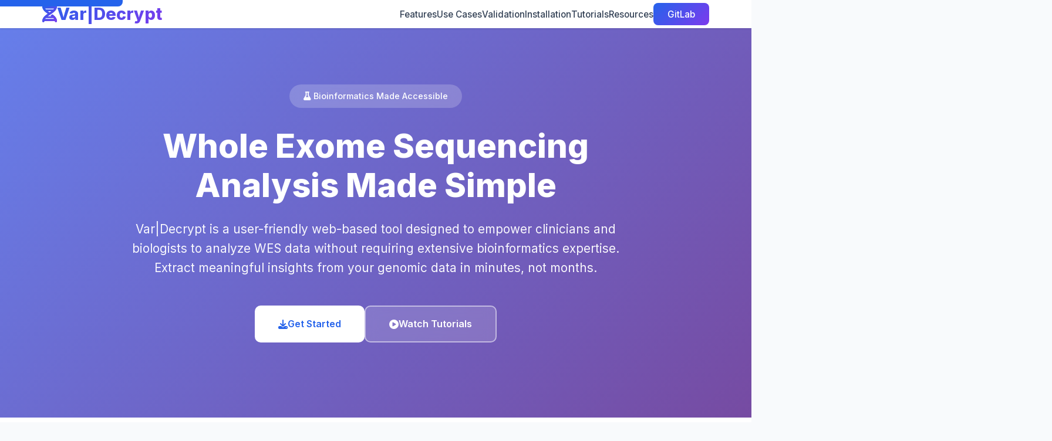

--- FILE ---
content_type: text/html; charset=UTF-8
request_url: https://vardecrypt.com/
body_size: 6756
content:
<!DOCTYPE html>
<html lang="en">
<head>
    <meta charset="UTF-8">
    <meta name="viewport" content="width=device-width, initial-scale=1.0">
    <meta http-equiv="X-UA-Compatible" content="IE=edge">

    <!-- Security Headers -->
    <meta http-equiv="Content-Security-Policy" content="default-src 'self'; script-src 'self' 'unsafe-inline' https://cdnjs.cloudflare.com https://www.youtube.com; style-src 'self' 'unsafe-inline' https://cdnjs.cloudflare.com https://fonts.googleapis.com; font-src 'self' https://cdnjs.cloudflare.com https://fonts.gstatic.com; img-src 'self' data: https:; connect-src 'self'; frame-src https://www.youtube.com https://www.youtube-nocookie.com; frame-ancestors 'none'; base-uri 'self'; form-action 'self';">
    <meta http-equiv="X-Content-Type-Options" content="nosniff">
    <meta http-equiv="X-Frame-Options" content="DENY">
    <meta http-equiv="X-XSS-Protection" content="1; mode=block">
    <meta name="referrer" content="strict-origin-when-cross-origin">

    <!-- SEO Meta Tags -->
    <title>Var|Decrypt - Whole Exome Sequencing Analysis Made Simple | WES Data Analysis Tool</title>
    <meta name="description" content="Var|Decrypt: A user-friendly web-based tool for whole-exome sequencing data analysis. Designed for clinicians and biologists without extensive bioinformatics expertise. Analyze WES data, filter variants, and discover genomic insights.">
    <meta name="keywords" content="whole exome sequencing, WES analysis, bioinformatics, variant analysis, genomics, cancer genomics, clinical diagnostics, variant filtering">
    <meta name="author" content="Var|Decrypt Team">
    <link rel="canonical" href="https://vardecrypt.com/">

    <!-- Open Graph / Social Media Meta Tags -->
    <meta property="og:type" content="website">
    <meta property="og:url" content="https://vardecrypt.com/">
    <meta property="og:title" content="Var|Decrypt - Whole Exome Sequencing Analysis Made Simple">
    <meta property="og:description" content="User-friendly web-based tool for WES data analysis. Extract meaningful insights from genomic data without extensive bioinformatics expertise.">
    <meta property="og:image" content="https://vardecrypt.com/assets/og-image.png">

    <!-- Twitter Card Meta Tags -->
    <meta name="twitter:card" content="summary_large_image">
    <meta name="twitter:url" content="https://vardecrypt.com/">
    <meta name="twitter:title" content="Var|Decrypt - WES Analysis Made Simple">
    <meta name="twitter:description" content="User-friendly web-based tool for whole-exome sequencing data analysis.">
    <meta name="twitter:image" content="https://vardecrypt.com/assets/twitter-image.png">

    <!-- Favicon -->
    <link rel="icon" type="image/svg+xml" href="/favicon.svg">
    <link rel="icon" type="image/png" href="/favicon.png">
    <link rel="apple-touch-icon" href="/apple-touch-icon.png">

    <!-- Preconnect for Performance -->
    <link rel="preconnect" href="https://cdnjs.cloudflare.com" crossorigin>
    <link rel="preconnect" href="https://fonts.googleapis.com" crossorigin>
    <link rel="preconnect" href="https://fonts.gstatic.com" crossorigin>

    <!-- Font Awesome with SRI -->
    <link rel="stylesheet" href="https://cdnjs.cloudflare.com/ajax/libs/font-awesome/6.4.0/css/all.min.css"
          integrity="sha512-iecdLmaskl7CVkqkXNQ/ZH/XLlvWZOJyj7Yy7tcenmpD1ypASozpmT/E0iPtmFIB46ZmdtAc9eNBvH0H/ZpiBw=="
          crossorigin="anonymous"
          referrerpolicy="no-referrer">

    <!-- Google Fonts with font-display swap -->
    <link rel="preload" href="https://fonts.googleapis.com/css2?family=Inter:wght@400;500;600;700;800&display=swap" as="style">
    <link rel="stylesheet" href="https://fonts.googleapis.com/css2?family=Inter:wght@400;500;600;700;800&display=swap">

    <!-- Styles -->
    <link rel="stylesheet" href="styles.css">

    <!-- Structured Data (JSON-LD) for SEO -->
    <script type="application/ld+json">
    {
      "@context": "https://schema.org",
      "@type": "SoftwareApplication",
      "name": "Var|Decrypt",
      "applicationCategory": "BioinformaticosSoftware",
      "operatingSystem": "Web Browser",
      "description": "A user-friendly web-based tool for whole-exome sequencing data analysis designed for clinicians and biologists.",
      "url": "https://vardecrypt.com",
      "author": {
        "@type": "Organization",
        "name": "Var|Decrypt Team"
      },
      "offers": {
        "@type": "Offer",
        "price": "0",
        "priceCurrency": "USD"
      },
      "featureList": [
        "Advanced Variant Filtering",
        "Clustering Analysis",
        "Enrichment Tools",
        "Variant Prioritization",
        "User-Friendly Interface",
        "Patient-Specific Insights"
      ],
      "potentialAction": {
        "@type": "UseAction",
        "target": {
          "@type": "EntryPoint",
          "urlTemplate": "https://vardecrypt.com/app/vardecrypt"
        }
      }
    }
    </script>
</head>
<body>
    <!-- Skip to main content for accessibility -->
    <a href="#main-content" class="skip-link">Skip to main content</a>

    <!-- Header -->
    <header role="banner">
        <nav class="container" role="navigation" aria-label="Main navigation">
            <div class="logo" aria-label="Var Decrypt Home">
                <i class="fas fa-dna" aria-hidden="true"></i>
                <span>Var|Decrypt</span>
            </div>

            <!-- Mobile Menu Toggle -->
            <button class="mobile-menu-toggle" aria-expanded="false" aria-controls="nav-menu" aria-label="Toggle navigation menu">
                <span class="hamburger"></span>
                <span class="hamburger"></span>
                <span class="hamburger"></span>
            </button>

            <ul class="nav-links" id="nav-menu">
                <li><a href="#features">Features</a></li>
                <li><a href="#use-cases">Use Cases</a></li>
                <li><a href="#validation">Validation</a></li>
                <li><a href="#installation">Installation</a></li>
                <li><a href="#tutorials">Tutorials</a></li>
                <li><a href="#resources">Resources</a></li>
                <li>
                    <a href="https://gitlab.com/mohammadsalma/vardecrypt"
                       class="nav-cta"
                       target="_blank"
                       rel="noopener noreferrer"
                       aria-label="View source code on GitLab (opens in new tab)">
                        GitLab
                    </a>
                </li>
            </ul>
        </nav>
    </header>

    <!-- Main Content -->
    <main id="main-content">
        <!-- Hero Section -->
        <section class="hero" aria-labelledby="hero-heading">
            <div class="container">
                <div class="hero-content fade-in-up">
                    <div class="hero-badge" role="text">
                        <i class="fas fa-flask" aria-hidden="true"></i>
                        <span>Bioinformatics Made Accessible</span>
                    </div>
                    <h1 id="hero-heading">Whole Exome Sequencing<br>Analysis Made Simple</h1>
                    <p class="hero-subtitle">
                        Var|Decrypt is a user-friendly web-based tool designed to empower clinicians and biologists
                        to analyze WES data without requiring extensive bioinformatics expertise. Extract meaningful
                        insights from your genomic data in minutes, not months.
                    </p>
                    <div class="hero-buttons">
                        <a href="#installation"
                           class="btn btn-primary"
                           aria-label="Get started with installation">
                            <i class="fas fa-download" aria-hidden="true"></i>
                            <span>Get Started</span>
                        </a>
                        <a href="#tutorials"
                           class="btn btn-secondary"
                           aria-label="Watch video tutorials">
                            <i class="fas fa-play-circle" aria-hidden="true"></i>
                            <span>Watch Tutorials</span>
                        </a>
                    </div>
                </div>
            </div>
        </section>

        <!-- Features Section -->
        <section id="features" class="features" aria-labelledby="features-heading">
            <div class="container">
                <div class="section-header">
                    <span class="section-badge">Capabilities</span>
                    <h2 id="features-heading" class="section-title">Powerful Features for WES Analysis</h2>
                    <p class="section-description">
                        Comprehensive tools to filter, cluster, and enrich your variant data with intuitive interfaces
                    </p>
                </div>
                <div class="features-grid">
                    <article class="feature-card">
                        <div class="feature-icon" aria-hidden="true">
                            <i class="fas fa-filter"></i>
                        </div>
                        <h3>Advanced Filtering</h3>
                        <p>
                            Filter variants by gene, position, quality scores, population frequency, and functional impact.
                            Customizable filters help you focus on the most relevant variants for your research.
                        </p>
                    </article>
                    <article class="feature-card">
                        <div class="feature-icon" aria-hidden="true">
                            <i class="fas fa-project-diagram"></i>
                        </div>
                        <h3>Clustering Analysis</h3>
                        <p>
                            Identify patterns and relationships in your variant data through sophisticated clustering algorithms.
                            Visualize complex genomic relationships with interactive plots.
                        </p>
                    </article>
                    <article class="feature-card">
                        <div class="feature-icon" aria-hidden="true">
                            <i class="fas fa-chart-line"></i>
                        </div>
                        <h3>Enrichment Tools</h3>
                        <p>
                            Perform pathway enrichment and gene ontology analysis to understand the biological significance
                            of your variants. Discover functional themes in your data.
                        </p>
                    </article>
                    <article class="feature-card">
                        <div class="feature-icon" aria-hidden="true">
                            <i class="fas fa-list-ol"></i>
                        </div>
                        <h3>Variant Prioritization</h3>
                        <p>
                            Intelligently rank variants based on pathogenicity predictions, clinical databases,
                            and functional annotations to identify the most promising candidates.
                        </p>
                    </article>
                    <article class="feature-card">
                        <div class="feature-icon" aria-hidden="true">
                            <i class="fas fa-users"></i>
                        </div>
                        <h3>User-Friendly Interface</h3>
                        <p>
                            No command-line required. Intuitive RShiny interface designed specifically for biologists
                            and clinicians without extensive bioinformatics training.
                        </p>
                    </article>
                    <article class="feature-card">
                        <div class="feature-icon" aria-hidden="true">
                            <i class="fas fa-database"></i>
                        </div>
                        <h3>Patient-Specific Insights</h3>
                        <p>
                            Extract personalized functional information from patient datasets. Compare across samples
                            and identify disease-specific patterns and potential therapeutic targets.
                        </p>
                    </article>
                </div>
            </div>
        </section>

        <!-- Use Cases Section -->
        <section id="use-cases" class="use-cases" aria-labelledby="use-cases-heading">
            <div class="container">
                <div class="section-header">
                    <span class="section-badge">Applications</span>
                    <h2 id="use-cases-heading" class="section-title">Validated Across Multiple Diseases</h2>
                    <p class="section-description">
                        Proven effectiveness in cancer genomics and beyond
                    </p>
                </div>
                <div class="use-cases-grid">
                    <article class="use-case-card">
                        <div class="use-case-icon" role="img" aria-label="Blood cells icon">🩸</div>
                        <h3>Acute Erythroid Leukemia</h3>
                        <p>
                            Successfully identified known oncogenes and novel putative drivers in 10 AEL patients,
                            demonstrating utility in rare and aggressive cancers.
                        </p>
                    </article>
                    <article class="use-case-card">
                        <div class="use-case-icon" role="img" aria-label="Bone icon">🦴</div>
                        <h3>Multiple Myeloma</h3>
                        <p>
                            Validated on ~90 WES samples, recapitulating known deregulated genes and pathways,
                            confirming robustness across different cancer types.
                        </p>
                    </article>
                    <article class="use-case-card">
                        <div class="use-case-icon" role="img" aria-label="DNA icon">🧬</div>
                        <h3>Cancer Genomics</h3>
                        <p>
                            Discover driver mutations, tumor suppressor genes, and therapeutic targets in various
                            cancer types through comprehensive variant analysis.
                        </p>
                    </article>
                    <article class="use-case-card">
                        <div class="use-case-icon" role="img" aria-label="Microscope icon">🔬</div>
                        <h3>Clinical Diagnostics</h3>
                        <p>
                            Accelerate diagnostic workflows by rapidly identifying causative variants in patients
                            with genetic disorders or unexplained phenotypes.
                        </p>
                    </article>
                </div>
            </div>
        </section>

        <!-- Validation Section -->
        <section id="validation" class="validation" aria-labelledby="validation-heading">
            <div class="container">
                <div class="validation-content">
                    <div class="validation-image" aria-hidden="true">
                        <i class="fas fa-check-circle"></i>
                        <div class="validation-stats">
                            <div class="stat-card">
                                <span class="stat-number">10+</span>
                                <span class="stat-label">AEL Patients</span>
                            </div>
                            <div class="stat-card">
                                <span class="stat-number">~90</span>
                                <span class="stat-label">MM Samples</span>
                            </div>
                        </div>
                    </div>
                    <div class="validation-text">
                        <span class="section-badge">Proven Results</span>
                        <h2 id="validation-heading">Rigorous Validation on Real Clinical Data</h2>
                        <p>
                            Var|Decrypt has been extensively validated on multiple independent datasets, demonstrating
                            its ability to accurately identify disease drivers and deregulated pathways.
                        </p>
                        <p>
                            Our validation studies successfully recovered known oncogenes in acute erythroid leukemia
                            patients and identified novel putative drivers, showcasing the tool's discovery potential.
                        </p>
                        <ul class="validation-list">
                            <li>Validated on 10 acute erythroid leukemia WES datasets</li>
                            <li>Confirmed with ~90 multiple myeloma samples</li>
                            <li>Successfully identified known disease oncogenes</li>
                            <li>Discovered novel putative driver mutations</li>
                            <li>Recapitulated established deregulated pathways</li>
                        </ul>
                    </div>
                </div>
            </div>
        </section>

        <!-- Installation Section -->
        <section id="installation" class="installation" aria-labelledby="installation-heading">
            <div class="container">
                <div class="section-header">
                    <span class="section-badge">Getting Started</span>
                    <h2 id="installation-heading" class="section-title">Installation via Docker</h2>
                    <p class="section-description">
                        Run Var|Decrypt locally on your machine using Docker - no complex setup required
                    </p>
                </div>

                <!-- Prerequisites -->
                <div class="installation-content">
                    <div class="installation-info">
                        <div class="info-card">
                            <div class="info-icon" aria-hidden="true">
                                <i class="fas fa-check-circle"></i>
                            </div>
                            <h3>Prerequisites</h3>
                            <ul class="prerequisite-list">
                                <li><i class="fas fa-chevron-right" aria-hidden="true"></i> Docker installed on your system (<a href="https://docs.docker.com/get-docker/" target="_blank" rel="noopener noreferrer">Get Docker</a>)</li>
                                <li><i class="fas fa-chevron-right" aria-hidden="true"></i> At least 4GB of available RAM</li>
                                <li><i class="fas fa-chevron-right" aria-hidden="true"></i> Internet connection for initial download</li>
                            </ul>
                        </div>
                    </div>

                    <!-- Pre-Vardecrypt Installation (First - Data Preparation) -->
                    <div class="docker-instructions">
                        <div class="docker-card">
                            <div class="docker-header">
                                <i class="fab fa-docker" aria-hidden="true"></i>
                                <h3>Pre-Var|Decrypt - Data Preparation</h3>
                            </div>
                            <p class="docker-description">
                                Streamlined interface for VCF file preparation and initial quality control. Start here to prepare your data before main analysis.
                            </p>

                            <!-- AMD64 Platform -->
                            <div class="platform-section">
                                <h4 class="platform-title">
                                    <i class="fas fa-microchip" aria-hidden="true"></i>
                                    For AMD64 / Intel processors
                                </h4>
                                <div class="code-block">
                                    <div class="code-header">
                                        <span>Pull the Docker image:</span>
                                        <button class="copy-btn" data-clipboard="docker pull mohammadsalma/pre_vardecrypt_amd64" aria-label="Copy command">
                                            <i class="fas fa-copy"></i>
                                        </button>
                                    </div>
                                    <pre><code>docker pull mohammadsalma/pre_vardecrypt_amd64</code></pre>
                                </div>
                                <div class="code-block">
                                    <div class="code-header">
                                        <span>Run the container:</span>
                                        <button class="copy-btn" data-clipboard="docker run --cpus=0.000 --mount type=bind,source=/path_to_YourData/,target=/root/WorkingDir -it -p 3837:3837 -t mohammadsalma/pre_vardecrypt_amd64" aria-label="Copy command">
                                            <i class="fas fa-copy"></i>
                                        </button>
                                    </div>
                                    <pre><code>docker run --cpus=0.000 --mount type=bind,source=/path_to_YourData/,target=/root/WorkingDir -it -p 3837:3837 -t mohammadsalma/pre_vardecrypt_amd64</code></pre>
                                </div>
                            </div>

                            <!-- ARM Platform -->
                            <div class="platform-section">
                                <h4 class="platform-title">
                                    <i class="fab fa-apple" aria-hidden="true"></i>
                                    For ARM processors (Mac M1/M2/M3 or later)
                                </h4>
                                <div class="code-block">
                                    <div class="code-header">
                                        <span>Pull the Docker image:</span>
                                        <button class="copy-btn" data-clipboard="docker pull mohammadsalma/pre_vardecrypt_arm" aria-label="Copy command">
                                            <i class="fas fa-copy"></i>
                                        </button>
                                    </div>
                                    <pre><code>docker pull mohammadsalma/pre_vardecrypt_arm</code></pre>
                                </div>
                                <div class="code-block">
                                    <div class="code-header">
                                        <span>Run the container:</span>
                                        <button class="copy-btn" data-clipboard="docker run --cpus=0.000 --mount type=bind,source=/path_to_YourData/,target=/root/WorkingDir -it -p 3837:3837 -t mohammadsalma/pre_vardecrypt_arm" aria-label="Copy command">
                                            <i class="fas fa-copy"></i>
                                        </button>
                                    </div>
                                    <pre><code>docker run --cpus=0.000 --mount type=bind,source=/path_to_YourData/,target=/root/WorkingDir -it -p 3837:3837 -t mohammadsalma/pre_vardecrypt_arm</code></pre>
                                </div>
                            </div>

                            <div class="docker-access">
                                <i class="fas fa-globe" aria-hidden="true"></i>
                                <span>Access at: <a href="http://0.0.0.0:3837" target="_blank" rel="noopener noreferrer"><strong>http://0.0.0.0:3837</strong></a></span>
                            </div>
                        </div>

                        <!-- Vardecrypt Installation (Second - Main Application) -->
                        <div class="docker-card">
                            <div class="docker-header">
                                <i class="fab fa-docker" aria-hidden="true"></i>
                                <h3>Var|Decrypt - Main Application</h3>
                            </div>
                            <p class="docker-description">
                                Full-featured variant analysis and prioritization interface for comprehensive WES data exploration.
                            </p>

                            <!-- AMD64 Platform -->
                            <div class="platform-section">
                                <h4 class="platform-title">
                                    <i class="fas fa-microchip" aria-hidden="true"></i>
                                    For AMD64 / Intel processors
                                </h4>
                                <div class="code-block">
                                    <div class="code-header">
                                        <span>Run the container:</span>
                                        <button class="copy-btn" data-clipboard="docker run --cpus=0.000 -it -p 3838:3838 -t mohammadsalma/vardecryptamd64" aria-label="Copy command">
                                            <i class="fas fa-copy"></i>
                                        </button>
                                    </div>
                                    <pre><code>docker run --cpus=0.000 -it -p 3838:3838 -t mohammadsalma/vardecryptamd64</code></pre>
                                </div>
                            </div>

                            <!-- ARM Platform -->
                            <div class="platform-section">
                                <h4 class="platform-title">
                                    <i class="fab fa-apple" aria-hidden="true"></i>
                                    For ARM processors (Mac M1/M2/M3 or later)
                                </h4>
                                <div class="code-block">
                                    <div class="code-header">
                                        <span>Run the container:</span>
                                        <button class="copy-btn" data-clipboard="docker run --cpus=0.000 -it -p 3838:3838 -t mohammadsalma/vardecryptarm" aria-label="Copy command">
                                            <i class="fas fa-copy"></i>
                                        </button>
                                    </div>
                                    <pre><code>docker run --cpus=0.000 -it -p 3838:3838 -t mohammadsalma/vardecryptarm</code></pre>
                                </div>
                            </div>

                            <div class="docker-access">
                                <i class="fas fa-globe" aria-hidden="true"></i>
                                <span>Access at: <a href="http://0.0.0.0:3838" target="_blank" rel="noopener noreferrer"><strong>http://0.0.0.0:3838</strong></a></span>
                            </div>
                        </div>
                    </div>

                    <!-- Additional Notes -->
                    <div class="installation-notes">
                        <div class="note-card">
                            <i class="fas fa-info-circle" aria-hidden="true"></i>
                            <div>
                                <h4>Running Both Applications</h4>
                                <p>You can run both containers simultaneously on different ports (3838 for Var|Decrypt, 3839 for Pre-Var|Decrypt). Use Pre-Var|Decrypt first to prepare your data, then analyze with Var|Decrypt.</p>
                            </div>
                        </div>
                        <div class="note-card">
                            <i class="fas fa-terminal" aria-hidden="true"></i>
                            <div>
                                <h4>Stopping Containers</h4>
                                <p>To stop a running container, use: <code>docker stop $(docker ps -q --filter ancestor=mohammadsalma/vardecrypt)</code></p>
                            </div>
                        </div>
                        <div class="note-card">
                            <i class="fab fa-gitlab" aria-hidden="true"></i>
                            <div>
                                <h4>More Information</h4>
                                <p>For advanced usage, troubleshooting, and source code, visit our <a href="https://gitlab.com/mohammadsalma/vardecrypt" target="_blank" rel="noopener noreferrer">GitLab repository</a>.</p>
                            </div>
                        </div>
                    </div>
                </div>
            </div>
        </section>

        <!-- Video Tutorials Section -->
        <section id="tutorials" class="tutorials" aria-labelledby="tutorials-heading">
            <div class="container">
                <div class="section-header">
                    <span class="section-badge">Learn</span>
                    <h2 id="tutorials-heading" class="section-title">Video Tutorials</h2>
                    <p class="section-description">
                        Watch step-by-step guides to get started with Var|Decrypt and Pre-Var|Decrypt
                    </p>
                </div>
                <div class="video-grid">
                    <article class="video-card">
                        <h3>Pre-Var|Decrypt Tutorial</h3>
                        <p>Learn how to prepare and preprocess your VCF files using the Pre-Var|Decrypt interface. Start here for data preparation.</p>
                        <div class="video-container">
                            <iframe
                                width="560"
                                height="315"
                                src="https://www.youtube.com/embed/eZpgE5MISlc?si=hMKMeYTmZ5PWcIeK"
                                title="Pre-Var|Decrypt Tutorial - YouTube video player"
                                frameborder="0"
                                allow="accelerometer; autoplay; clipboard-write; encrypted-media; gyroscope; picture-in-picture; web-share"
                                referrerpolicy="strict-origin-when-cross-origin"
                                allowfullscreen
                                loading="lazy">
                            </iframe>
                        </div>
                    </article>
                    <article class="video-card">
                        <h3>Var|Decrypt Tutorial</h3>
                        <p>Comprehensive guide to using the main Var|Decrypt application for variant analysis and prioritization.</p>
                        <div class="video-container">
                            <iframe
                                width="560"
                                height="315"
                                src="https://www.youtube.com/embed/aKVV1739zSk?si=lOrAudlWYyNiZS4p"
                                title="Var|Decrypt Tutorial - YouTube video player"
                                frameborder="0"
                                allow="accelerometer; autoplay; clipboard-write; encrypted-media; gyroscope; picture-in-picture; web-share"
                                referrerpolicy="strict-origin-when-cross-origin"
                                allowfullscreen
                                loading="lazy">
                            </iframe>
                        </div>
                    </article>
                </div>
            </div>
        </section>

        <!-- Citation Section -->
        <section id="citation" class="citation" aria-labelledby="citation-heading">
            <div class="container">
                <div class="section-header">
                    <span class="section-badge">Publication</span>
                    <h2 id="citation-heading" class="section-title">How to Cite</h2>
                    <p class="section-description">
                        If you use Var|Decrypt in your research, please cite our publication
                    </p>
                </div>
                <div class="citation-content">
                    <div class="citation-card">
                        <div class="citation-icon" aria-hidden="true">
                            <i class="fas fa-quote-left"></i>
                        </div>
                        <div class="citation-text">
                            <p class="citation-reference">
                                Salma, M., Alaterre, E., Moreaux, J. et al. Var∣Decrypt: a novel and user-friendly tool to explore and prioritize variants in whole-exome sequencing data. <em>Epigenetics & Chromatin</em> <strong>16</strong>, 23 (2023).
                            </p>
                            <div class="citation-links">
                                <a href="https://doi.org/10.1186/s13072-023-00497-4"
                                   class="citation-doi"
                                   target="_blank"
                                   rel="noopener noreferrer"
                                   aria-label="View publication DOI (opens in new tab)">
                                    <i class="fas fa-external-link-alt" aria-hidden="true"></i>
                                    https://doi.org/10.1186/s13072-023-00497-4
                                </a>
                            </div>
                        </div>
                        <button class="copy-citation-btn"
                                data-clipboard="Salma, M., Alaterre, E., Moreaux, J. et al. Var∣Decrypt: a novel and user-friendly tool to explore and prioritize variants in whole-exome sequencing data. Epigenetics & Chromatin 16, 23 (2023). https://doi.org/10.1186/s13072-023-00497-4"
                                aria-label="Copy citation to clipboard">
                            <i class="fas fa-copy"></i>
                            <span>Copy Citation</span>
                        </button>
                    </div>

                    <div class="citation-details">
                        <div class="detail-grid">
                            <div class="detail-item">
                                <i class="fas fa-calendar-check" aria-hidden="true"></i>
                                <div>
                                    <h4>Received</h4>
                                    <p>13 January 2023</p>
                                </div>
                            </div>
                            <div class="detail-item">
                                <i class="fas fa-check-circle" aria-hidden="true"></i>
                                <div>
                                    <h4>Accepted</h4>
                                    <p>23 May 2023</p>
                                </div>
                            </div>
                            <div class="detail-item">
                                <i class="fas fa-newspaper" aria-hidden="true"></i>
                                <div>
                                    <h4>Published</h4>
                                    <p>14 June 2023</p>
                                </div>
                            </div>
                            <div class="detail-item">
                                <i class="fas fa-bookmark" aria-hidden="true"></i>
                                <div>
                                    <h4>Version of Record</h4>
                                    <p>14 June 2023</p>
                                </div>
                            </div>
                        </div>
                    </div>

                    <div class="bibtex-section">
                        <h3>BibTeX Format</h3>
                        <div class="code-block">
                            <div class="code-header">
                                <span>BibTeX citation:</span>
                                <button class="copy-btn" data-clipboard="@article{Salma2023,
  author = {Salma, Mohammad and Alaterre, Elina and Moreaux, Jérôme and others},
  title = {Var∣Decrypt: a novel and user-friendly tool to explore and prioritize variants in whole-exome sequencing data},
  journal = {Epigenetics \& Chromatin},
  year = {2023},
  volume = {16},
  number = {23},
  doi = {10.1186/s13072-023-00497-4},
  url = {https://doi.org/10.1186/s13072-023-00497-4}
}" aria-label="Copy BibTeX citation">
                                    <i class="fas fa-copy"></i>
                                </button>
                            </div>
                            <pre><code>@article{Salma2023,
  author = {Salma, Mohammad and Alaterre, Elina and Moreaux, Jérôme and others},
  title = {Var∣Decrypt: a novel and user-friendly tool to explore and prioritize variants in whole-exome sequencing data},
  journal = {Epigenetics \& Chromatin},
  year = {2023},
  volume = {16},
  number = {23},
  doi = {10.1186/s13072-023-00497-4},
  url = {https://doi.org/10.1186/s13072-023-00497-4}
}</code></pre>
                        </div>
                    </div>
                </div>
            </div>
        </section>

        <!-- CTA Section -->
        <section class="cta-section" aria-labelledby="cta-heading">
            <div class="container">
                <div class="cta-content">
                    <h2 id="cta-heading">Ready to Unlock Your WES Data?</h2>
                    <p>
                        Join researchers and clinicians worldwide using Var|Decrypt to accelerate
                        their genomic discoveries. Get started with Docker in minutes.
                    </p>
                    <div class="cta-buttons">
                        <a href="#installation"
                           class="btn btn-primary"
                           aria-label="Go to installation instructions">
                            <i class="fas fa-download" aria-hidden="true"></i>
                            <span>Install Now</span>
                        </a>
                        <a href="https://gitlab.com/mohammadsalma/vardecrypt"
                           class="btn btn-secondary"
                           target="_blank"
                           rel="noopener noreferrer"
                           aria-label="View documentation on GitLab (opens in new tab)">
                            <i class="fab fa-gitlab" aria-hidden="true"></i>
                            <span>View on GitLab</span>
                        </a>
                    </div>
                </div>
            </div>
        </section>

        <!-- Resources Section -->
        <section id="resources" class="resources" aria-labelledby="resources-heading">
            <div class="container">
                <div class="section-header">
                    <span class="section-badge">Resources</span>
                    <h2 id="resources-heading" class="section-title">Get Started with Var|Decrypt</h2>
                    <p class="section-description">
                        Everything you need to begin analyzing your WES data
                    </p>
                </div>
                <div class="resources-grid">
                    <article class="resource-card">
                        <i class="fas fa-book-open" aria-hidden="true"></i>
                        <h3>User Tutorial</h3>
                        <p>
                            Comprehensive step-by-step guide covering all features and functionalities.
                            Perfect for first-time users and advanced workflows.
                        </p>
                        <a href="https://gitlab.com/mohammadsalma/vardecrypt"
                           class="resource-link"
                           target="_blank"
                           rel="noopener noreferrer"
                           aria-label="Read tutorial on GitLab (opens in new tab)">
                            Read Tutorial <i class="fas fa-arrow-right" aria-hidden="true"></i>
                        </a>
                    </article>
                    <article class="resource-card">
                        <i class="fab fa-gitlab" aria-hidden="true"></i>
                        <h3>Source Code</h3>
                        <p>
                            Full source code available on GitLab. Customize, extend, or deploy
                            Var|Decrypt on your own infrastructure.
                        </p>
                        <a href="https://gitlab.com/mohammadsalma/vardecrypt"
                           class="resource-link"
                           target="_blank"
                           rel="noopener noreferrer"
                           aria-label="View repository on GitLab (opens in new tab)">
                            View Repository <i class="fas fa-arrow-right" aria-hidden="true"></i>
                        </a>
                    </article>
                    <article class="resource-card">
                        <i class="fas fa-graduation-cap" aria-hidden="true"></i>
                        <h3>Research Publication</h3>
                        <p>
                            Read our peer-reviewed publication detailing the development, validation,
                            and applications of Var|Decrypt.
                        </p>
                        <a href="#citation"
                           class="resource-link"
                           aria-label="Go to citation section">
                            View Citation <i class="fas fa-arrow-right" aria-hidden="true"></i>
                        </a>
                    </article>
                </div>
            </div>
        </section>
    </main>

    <!-- Footer -->
    <footer role="contentinfo">
        <div class="container">
            <div class="footer-content">
                <div class="footer-about">
                    <h3>Var|Decrypt</h3>
                    <p>
                        A comprehensive web-based tool for whole-exome sequencing analysis,
                        designed to make genomic discoveries accessible to clinicians and
                        biologists worldwide.
                    </p>
                </div>
                <div class="footer-links">
                    <h4>Quick Links</h4>
                    <nav aria-label="Footer navigation">
                        <ul>
                            <li><a href="#features">Features</a></li>
                            <li><a href="#use-cases">Use Cases</a></li>
                            <li><a href="#validation">Validation</a></li>
                            <li><a href="#installation">Installation</a></li>
                            <li><a href="#tutorials">Tutorials</a></li>
                        </ul>
                    </nav>
                </div>
                <div class="footer-links">
                    <h4>Resources</h4>
                    <nav aria-label="Resources navigation">
                        <ul>
                            <li><a href="#installation">Docker Installation</a></li>
                            <li><a href="https://gitlab.com/mohammadsalma/vardecrypt" target="_blank" rel="noopener noreferrer">Documentation</a></li>
                            <li><a href="https://gitlab.com/mohammadsalma/vardecrypt" target="_blank" rel="noopener noreferrer">GitLab</a></li>
                            <li><a href="https://gitlab.com/mohammadsalma/vardecrypt/-/issues" target="_blank" rel="noopener noreferrer">Report Issues</a></li>
                        </ul>
                    </nav>
                </div>
            </div>
            <div class="footer-bottom">
                <p>&copy; 2026 Var|Decrypt. All rights reserved. Built for the bioinformatics community</p>
            </div>
        </div>
    </footer>

    <!-- Load JavaScript -->
    <script src="main.js" defer></script>

    <!-- Noscript fallback -->
    <noscript>
        <style>
            .feature-card, .use-case-card, .resource-card, .workflow-step {
                opacity: 1 !important;
                transform: none !important;
            }
        </style>
    </noscript>
</body>
</html>


--- FILE ---
content_type: text/css; charset=UTF-8
request_url: https://vardecrypt.com/styles.css
body_size: 3728
content:
/*
 * Var|Decrypt - Styles
 * Modern, accessible, and production-ready CSS
 */

/* ========================================
   CSS Custom Properties (Design Tokens)
   ======================================== */
:root {
    --primary-color: #2563eb;
    --secondary-color: #7c3aed;
    --accent-color: #10b981;
    --dark-color: #1e293b;
    --light-color: #f8fafc;
    --text-color: #334155;
    --border-color: #e2e8f0;
    --gradient-1: linear-gradient(135deg, #667eea 0%, #764ba2 100%);
    --gradient-2: linear-gradient(135deg, #2563eb 0%, #7c3aed 100%);

    /* Spacing */
    --spacing-xs: 0.5rem;
    --spacing-sm: 1rem;
    --spacing-md: 1.5rem;
    --spacing-lg: 2rem;
    --spacing-xl: 3rem;

    /* Typography */
    --font-family: 'Inter', -apple-system, BlinkMacSystemFont, 'Segoe UI', Roboto, Oxygen, Ubuntu, sans-serif;
    --font-size-sm: 0.875rem;
    --font-size-base: 1rem;
    --font-size-lg: 1.125rem;
    --font-size-xl: 1.25rem;
    --font-size-2xl: 1.5rem;
    --font-size-3xl: 2rem;

    /* Transitions */
    --transition-fast: 150ms ease;
    --transition-base: 300ms ease;
    --transition-slow: 500ms ease;
}

/* ========================================
   Reset & Base Styles
   ======================================== */
* {
    margin: 0;
    padding: 0;
    box-sizing: border-box;
}

html {
    scroll-behavior: smooth;
}

body {
    font-family: var(--font-family);
    line-height: 1.7;
    color: var(--text-color);
    background-color: var(--light-color);
    -webkit-font-smoothing: antialiased;
    -moz-osx-font-smoothing: grayscale;
}

/* ========================================
   Accessibility
   ======================================== */
.skip-link {
    position: absolute;
    top: -40px;
    left: 0;
    background: var(--primary-color);
    color: white;
    padding: 0.75rem 1.5rem;
    text-decoration: none;
    font-weight: 600;
    z-index: 10000;
    border-radius: 0 0 8px 0;
}

.skip-link:focus {
    top: 0;
    outline: 3px solid var(--accent-color);
    outline-offset: 2px;
}

/* Focus visible styles for keyboard navigation */
:focus-visible {
    outline: 3px solid var(--primary-color);
    outline-offset: 2px;
}

/* Remove outline for mouse users */
:focus:not(:focus-visible) {
    outline: none;
}

/* Reduced motion for accessibility */
@media (prefers-reduced-motion: reduce) {
    *,
    *::before,
    *::after {
        animation-duration: 0.01ms !important;
        animation-iteration-count: 1 !important;
        transition-duration: 0.01ms !important;
        scroll-behavior: auto !important;
    }
}

/* ========================================
   Layout
   ======================================== */
.container {
    max-width: 1200px;
    margin: 0 auto;
    padding: 0 1.5rem;
}

@media (min-width: 768px) {
    .container {
        padding: 0 2rem;
    }
}

/* ========================================
   Header & Navigation
   ======================================== */
header {
    background: white;
    box-shadow: 0 1px 3px rgba(0, 0, 0, 0.1);
    position: sticky;
    top: 0;
    z-index: 1000;
    backdrop-filter: blur(10px);
}

nav {
    display: flex;
    justify-content: space-between;
    align-items: center;
    padding: 1.2rem 0;
    position: relative;
}

.logo {
    font-size: 1.8rem;
    font-weight: 800;
    background: var(--gradient-2);
    -webkit-background-clip: text;
    -webkit-text-fill-color: transparent;
    background-clip: text;
    display: flex;
    align-items: center;
    gap: 0.5rem;
    cursor: pointer;
    text-decoration: none;
}

.logo i {
    background: var(--gradient-2);
    -webkit-background-clip: text;
    -webkit-text-fill-color: transparent;
}

/* Mobile Menu Toggle */
.mobile-menu-toggle {
    display: none;
    flex-direction: column;
    justify-content: space-around;
    width: 2rem;
    height: 2rem;
    background: transparent;
    border: none;
    cursor: pointer;
    padding: 0;
    z-index: 10;
}

.mobile-menu-toggle:focus {
    outline: 2px solid var(--primary-color);
    outline-offset: 4px;
}

.hamburger {
    width: 2rem;
    height: 0.25rem;
    background: var(--dark-color);
    border-radius: 10px;
    transition: all var(--transition-base);
    position: relative;
    transform-origin: 1px;
}

.mobile-menu-toggle[aria-expanded="true"] .hamburger:nth-child(1) {
    transform: rotate(45deg);
}

.mobile-menu-toggle[aria-expanded="true"] .hamburger:nth-child(2) {
    opacity: 0;
    transform: translateX(20px);
}

.mobile-menu-toggle[aria-expanded="true"] .hamburger:nth-child(3) {
    transform: rotate(-45deg);
}

/* Navigation Links */
.nav-links {
    display: flex;
    list-style: none;
    gap: 2.5rem;
    align-items: center;
}

.nav-links a {
    color: var(--text-color);
    text-decoration: none;
    font-weight: 500;
    transition: color var(--transition-base);
    font-size: 0.95rem;
    position: relative;
}

.nav-links a:hover {
    color: var(--primary-color);
}

.nav-links a::after {
    content: '';
    position: absolute;
    width: 0;
    height: 2px;
    bottom: -4px;
    left: 0;
    background: var(--primary-color);
    transition: width var(--transition-base);
}

.nav-links a:hover::after {
    width: 100%;
}

.nav-cta {
    background: var(--gradient-2);
    color: white !important;
    padding: 0.6rem 1.5rem;
    border-radius: 8px;
    transition: transform var(--transition-base), box-shadow var(--transition-base);
}

.nav-cta::after {
    display: none;
}

.nav-cta:hover {
    transform: translateY(-2px);
    box-shadow: 0 10px 20px rgba(37, 99, 235, 0.3);
}

/* Mobile Navigation */
@media (max-width: 768px) {
    .mobile-menu-toggle {
        display: flex;
    }

    .nav-links {
        position: fixed;
        right: -100%;
        top: 73px;
        flex-direction: column;
        background-color: white;
        width: 100%;
        text-align: center;
        transition: right var(--transition-base);
        box-shadow: 0 10px 27px rgba(0, 0, 0, 0.05);
        padding: 2rem 0;
        gap: 0;
        max-height: calc(100vh - 73px);
        overflow-y: auto;
    }

    .nav-links.active {
        right: 0;
    }

    .nav-links li {
        padding: 1rem 0;
        width: 100%;
    }

    .nav-links a {
        display: block;
        padding: 0.75rem 1.5rem;
        font-size: 1.1rem;
    }

    .nav-cta {
        display: inline-block;
        margin-top: 1rem;
    }
}

/* ========================================
   Hero Section
   ======================================== */
.hero {
    background: var(--gradient-1);
    color: white;
    padding: 6rem 0 8rem;
    position: relative;
    overflow: hidden;
}

.hero::before {
    content: '';
    position: absolute;
    top: 0;
    left: 0;
    right: 0;
    bottom: 0;
    background: url('data:image/svg+xml,<svg width="100" height="100" xmlns="http://www.w3.org/2000/svg"><defs><pattern id="grid" width="100" height="100" patternUnits="userSpaceOnUse"><path d="M 100 0 L 0 0 0 100" fill="none" stroke="rgba(255,255,255,0.05)" stroke-width="1"/></pattern></defs><rect width="100%" height="100%" fill="url(%23grid)"/></svg>');
    opacity: 0.3;
}

.hero-content {
    position: relative;
    z-index: 1;
    text-align: center;
    max-width: 900px;
    margin: 0 auto;
}

.hero-badge {
    display: inline-block;
    background: rgba(255, 255, 255, 0.2);
    backdrop-filter: blur(10px);
    padding: 0.5rem 1.5rem;
    border-radius: 50px;
    margin-bottom: 2rem;
    font-weight: 500;
    font-size: 0.9rem;
}

.hero h1 {
    font-size: clamp(2rem, 5vw, 3.5rem);
    font-weight: 800;
    margin-bottom: 1.5rem;
    line-height: 1.2;
}

.hero-subtitle {
    font-size: clamp(1rem, 2vw, 1.3rem);
    margin-bottom: 3rem;
    opacity: 0.95;
    line-height: 1.6;
}

.hero-buttons {
    display: flex;
    gap: 1.5rem;
    justify-content: center;
    flex-wrap: wrap;
}

/* ========================================
   Buttons
   ======================================== */
.btn {
    padding: 1rem 2.5rem;
    border: none;
    border-radius: 10px;
    font-weight: 600;
    font-size: 1rem;
    text-decoration: none;
    display: inline-flex;
    align-items: center;
    gap: 0.7rem;
    transition: all var(--transition-base);
    cursor: pointer;
    font-family: inherit;
}

.btn-primary {
    background: white;
    color: var(--primary-color);
}

.btn-primary:hover,
.btn-primary:focus {
    transform: translateY(-3px);
    box-shadow: 0 15px 30px rgba(0, 0, 0, 0.2);
}

.btn-secondary {
    background: rgba(255, 255, 255, 0.15);
    color: white;
    border: 2px solid rgba(255, 255, 255, 0.5);
    backdrop-filter: blur(10px);
}

.btn-secondary:hover,
.btn-secondary:focus {
    background: rgba(255, 255, 255, 0.25);
    border-color: white;
}

/* ========================================
   Section Styles
   ======================================== */
.section-header {
    text-align: center;
    max-width: 700px;
    margin: 0 auto 4rem;
}

.section-badge {
    display: inline-block;
    background: rgba(37, 99, 235, 0.1);
    color: var(--primary-color);
    padding: 0.4rem 1.2rem;
    border-radius: 50px;
    font-weight: 600;
    font-size: 0.85rem;
    margin-bottom: 1rem;
    text-transform: uppercase;
    letter-spacing: 0.5px;
}

.section-title {
    font-size: clamp(1.8rem, 4vw, 2.8rem);
    font-weight: 800;
    margin-bottom: 1rem;
    color: var(--dark-color);
}

.section-description {
    font-size: 1.15rem;
    color: var(--text-color);
    opacity: 0.8;
}

/* ========================================
   Features Section
   ======================================== */
.features {
    padding: 6rem 0;
    background: white;
}

.features-grid {
    display: grid;
    grid-template-columns: repeat(auto-fit, minmax(300px, 1fr));
    gap: 2.5rem;
}

.feature-card {
    padding: 2.5rem;
    border-radius: 16px;
    background: var(--light-color);
    border: 1px solid var(--border-color);
    transition: all var(--transition-base);
    position: relative;
    overflow: hidden;
}

.feature-card::before {
    content: '';
    position: absolute;
    top: 0;
    left: 0;
    right: 0;
    height: 4px;
    background: var(--gradient-2);
    transform: scaleX(0);
    transition: transform var(--transition-base);
}

.feature-card:hover,
.feature-card:focus-within {
    transform: translateY(-8px);
    box-shadow: 0 20px 40px rgba(0, 0, 0, 0.1);
}

.feature-card:hover::before,
.feature-card:focus-within::before {
    transform: scaleX(1);
}

.feature-icon {
    width: 60px;
    height: 60px;
    border-radius: 12px;
    background: var(--gradient-2);
    display: flex;
    align-items: center;
    justify-content: center;
    margin-bottom: 1.5rem;
    font-size: 1.8rem;
    color: white;
}

.feature-card h3 {
    font-size: 1.4rem;
    font-weight: 700;
    margin-bottom: 1rem;
    color: var(--dark-color);
}

.feature-card p {
    color: var(--text-color);
    line-height: 1.8;
}

/* ========================================
   Use Cases Section
   ======================================== */
.use-cases {
    padding: 6rem 0;
    background: var(--light-color);
}

.use-cases-grid {
    display: grid;
    grid-template-columns: repeat(auto-fit, minmax(280px, 1fr));
    gap: 2rem;
}

.use-case-card {
    background: white;
    padding: 2rem;
    border-radius: 12px;
    border: 1px solid var(--border-color);
    transition: all var(--transition-base);
}

.use-case-card:hover,
.use-case-card:focus-within {
    box-shadow: 0 10px 30px rgba(0, 0, 0, 0.08);
    transform: translateY(-5px);
}

.use-case-icon {
    font-size: 2.5rem;
    margin-bottom: 1rem;
}

.use-case-card h3 {
    font-size: 1.3rem;
    font-weight: 700;
    margin-bottom: 0.8rem;
    color: var(--dark-color);
}

/* ========================================
   Validation Section
   ======================================== */
.validation {
    padding: 6rem 0;
    background: white;
}

.validation-content {
    display: grid;
    grid-template-columns: 1fr 1fr;
    gap: 4rem;
    align-items: center;
}

@media (max-width: 768px) {
    .validation-content {
        grid-template-columns: 1fr;
    }
}

.validation-image {
    background: var(--gradient-1);
    border-radius: 16px;
    padding: 3rem;
    text-align: center;
    color: white;
}

.validation-image i {
    font-size: 8rem;
    opacity: 0.9;
}

.validation-stats {
    display: grid;
    grid-template-columns: 1fr 1fr;
    gap: 1.5rem;
    margin-top: 2rem;
}

.stat-card {
    background: rgba(255, 255, 255, 0.15);
    backdrop-filter: blur(10px);
    padding: 1.5rem;
    border-radius: 12px;
    text-align: center;
}

.stat-number {
    font-size: 2.5rem;
    font-weight: 800;
    display: block;
    margin-bottom: 0.5rem;
}

.stat-label {
    font-size: 0.9rem;
    opacity: 0.9;
}

.validation-text h2 {
    font-size: 2rem;
    font-weight: 700;
    margin-bottom: 1.5rem;
    color: var(--dark-color);
}

.validation-text p {
    margin-bottom: 1.5rem;
    line-height: 1.8;
}

.validation-list {
    list-style: none;
    margin-top: 2rem;
}

.validation-list li {
    padding: 1rem 0;
    padding-left: 2rem;
    position: relative;
    border-bottom: 1px solid var(--border-color);
}

.validation-list li:last-child {
    border-bottom: none;
}

.validation-list li::before {
    content: '✓';
    position: absolute;
    left: 0;
    color: var(--accent-color);
    font-weight: bold;
    font-size: 1.2rem;
}

/* ========================================
   Installation Section
   ======================================== */
.installation {
    padding: 6rem 0;
    background: white;
}

.installation-content {
    margin-top: 3rem;
}

.installation-info {
    margin-bottom: 3rem;
}

.info-card {
    background: var(--light-color);
    padding: 2.5rem;
    border-radius: 16px;
    border: 1px solid var(--border-color);
}

.info-icon {
    width: 60px;
    height: 60px;
    border-radius: 12px;
    background: var(--gradient-2);
    display: flex;
    align-items: center;
    justify-content: center;
    font-size: 1.8rem;
    color: white;
    margin-bottom: 1.5rem;
}

.info-card h3 {
    font-size: 1.5rem;
    font-weight: 700;
    margin-bottom: 1.5rem;
    color: var(--dark-color);
}

.prerequisite-list {
    list-style: none;
}

.prerequisite-list li {
    padding: 0.75rem 0;
    display: flex;
    align-items: center;
    gap: 1rem;
    font-size: 1.05rem;
}

.prerequisite-list i {
    color: var(--primary-color);
    font-size: 0.9rem;
}

.prerequisite-list a {
    color: var(--primary-color);
    text-decoration: none;
    font-weight: 600;
}

.prerequisite-list a:hover {
    text-decoration: underline;
}

.docker-instructions {
    display: grid;
    gap: 2rem;
    margin-bottom: 3rem;
}

.docker-card {
    background: var(--light-color);
    padding: 2.5rem;
    border-radius: 16px;
    border: 1px solid var(--border-color);
    transition: all var(--transition-base);
}

.docker-card:hover {
    box-shadow: 0 10px 30px rgba(0, 0, 0, 0.1);
}

.docker-header {
    display: flex;
    align-items: center;
    gap: 1rem;
    margin-bottom: 1rem;
}

.docker-header i {
    font-size: 2.5rem;
    color: #2496ed;
}

.docker-header h3 {
    font-size: 1.5rem;
    font-weight: 700;
    color: var(--dark-color);
}

.docker-description {
    color: var(--text-color);
    margin-bottom: 1.5rem;
    line-height: 1.7;
}

.platform-section {
    margin-bottom: 2rem;
    padding-bottom: 2rem;
    border-bottom: 1px solid var(--border-color);
}

.platform-section:last-of-type {
    border-bottom: none;
    margin-bottom: 1rem;
}

.platform-title {
    display: flex;
    align-items: center;
    gap: 0.75rem;
    font-size: 1.15rem;
    font-weight: 700;
    color: var(--dark-color);
    margin-bottom: 1rem;
    padding: 0.75rem 1rem;
    background: rgba(37, 99, 235, 0.05);
    border-left: 4px solid var(--primary-color);
    border-radius: 4px;
}

.platform-title i {
    color: var(--primary-color);
    font-size: 1.2rem;
}

.code-block {
    background: var(--dark-color);
    border-radius: 8px;
    overflow: hidden;
    margin-bottom: 1rem;
}

.code-header {
    display: flex;
    justify-content: space-between;
    align-items: center;
    padding: 0.75rem 1rem;
    background: rgba(255, 255, 255, 0.05);
    border-bottom: 1px solid rgba(255, 255, 255, 0.1);
}

.code-header span {
    color: rgba(255, 255, 255, 0.8);
    font-size: 0.9rem;
    font-weight: 500;
}

.copy-btn {
    background: transparent;
    border: 1px solid rgba(255, 255, 255, 0.2);
    color: white;
    padding: 0.25rem 0.75rem;
    border-radius: 4px;
    cursor: pointer;
    transition: all var(--transition-fast);
    font-size: 0.9rem;
}

.copy-btn:hover {
    background: rgba(255, 255, 255, 0.1);
    border-color: rgba(255, 255, 255, 0.4);
}

.code-block pre {
    margin: 0;
    padding: 1rem;
    overflow-x: auto;
}

.code-block code {
    color: #e6edf3;
    font-family: 'Courier New', Courier, monospace;
    font-size: 0.95rem;
}

.docker-access {
    display: flex;
    align-items: center;
    gap: 0.75rem;
    padding: 1rem;
    background: rgba(37, 99, 235, 0.1);
    border-radius: 8px;
    margin-top: 1.5rem;
}

.docker-access i {
    color: var(--primary-color);
    font-size: 1.2rem;
}

.docker-access span {
    color: var(--text-color);
}

.docker-access a {
    color: var(--primary-color);
    text-decoration: none;
    font-weight: 600;
}

.docker-access a:hover {
    text-decoration: underline;
}

.installation-notes {
    display: grid;
    gap: 1.5rem;
}

.note-card {
    display: flex;
    gap: 1.5rem;
    padding: 1.5rem;
    background: rgba(37, 99, 235, 0.05);
    border-left: 4px solid var(--primary-color);
    border-radius: 8px;
}

.note-card i {
    font-size: 1.5rem;
    color: var(--primary-color);
    flex-shrink: 0;
    margin-top: 0.25rem;
}

.note-card h4 {
    font-size: 1.1rem;
    font-weight: 700;
    margin-bottom: 0.5rem;
    color: var(--dark-color);
}

.note-card p {
    color: var(--text-color);
    line-height: 1.7;
}

.note-card code {
    background: var(--dark-color);
    color: #e6edf3;
    padding: 0.2rem 0.5rem;
    border-radius: 4px;
    font-family: 'Courier New', Courier, monospace;
    font-size: 0.9rem;
}

.note-card a {
    color: var(--primary-color);
    text-decoration: none;
    font-weight: 600;
}

.note-card a:hover {
    text-decoration: underline;
}

/* ========================================
   Video Tutorials Section
   ======================================== */
.tutorials {
    padding: 6rem 0;
    background: var(--dark-color);
    color: white;
}

.tutorials .section-badge {
    background: rgba(255, 255, 255, 0.1);
    color: white;
}

.tutorials .section-title {
    color: white;
}

.tutorials .section-description {
    color: rgba(255, 255, 255, 0.8);
}

.video-grid {
    display: grid;
    grid-template-columns: repeat(auto-fit, minmax(450px, 1fr));
    gap: 3rem;
    margin-top: 3rem;
}

@media (max-width: 768px) {
    .video-grid {
        grid-template-columns: 1fr;
    }
}

.video-card {
    background: rgba(255, 255, 255, 0.05);
    padding: 2rem;
    border-radius: 16px;
    border: 1px solid rgba(255, 255, 255, 0.1);
    transition: all var(--transition-base);
}

.video-card:hover {
    background: rgba(255, 255, 255, 0.08);
    transform: translateY(-5px);
}

.video-card h3 {
    font-size: 1.5rem;
    font-weight: 700;
    margin-bottom: 1rem;
    color: white;
}

.video-card p {
    color: rgba(255, 255, 255, 0.8);
    margin-bottom: 1.5rem;
    line-height: 1.7;
}

.video-container {
    position: relative;
    padding-bottom: 56.25%; /* 16:9 aspect ratio */
    height: 0;
    overflow: hidden;
    border-radius: 12px;
    background: #000;
}

.video-container iframe {
    position: absolute;
    top: 0;
    left: 0;
    width: 100%;
    height: 100%;
    border: none;
}

/* ========================================
   Citation Section
   ======================================== */
.citation {
    padding: 6rem 0;
    background: var(--light-color);
}

.citation-content {
    margin-top: 3rem;
}

.citation-card {
    background: white;
    padding: 3rem;
    border-radius: 16px;
    border: 1px solid var(--border-color);
    box-shadow: 0 4px 6px rgba(0, 0, 0, 0.05);
    margin-bottom: 2rem;
    position: relative;
}

.citation-icon {
    width: 60px;
    height: 60px;
    border-radius: 12px;
    background: var(--gradient-2);
    display: flex;
    align-items: center;
    justify-content: center;
    font-size: 1.8rem;
    color: white;
    margin-bottom: 1.5rem;
}

.citation-text {
    margin-bottom: 2rem;
}

.citation-reference {
    font-size: 1.15rem;
    line-height: 1.8;
    color: var(--text-color);
    margin-bottom: 1.5rem;
}

.citation-reference em {
    font-style: italic;
}

.citation-reference strong {
    font-weight: 700;
}

.citation-links {
    margin-top: 1rem;
}

.citation-doi {
    display: inline-flex;
    align-items: center;
    gap: 0.5rem;
    color: var(--primary-color);
    text-decoration: none;
    font-weight: 600;
    font-size: 1rem;
    transition: all var(--transition-base);
}

.citation-doi:hover {
    gap: 0.75rem;
    text-decoration: underline;
}

.copy-citation-btn {
    background: var(--gradient-2);
    color: white;
    border: none;
    padding: 1rem 2rem;
    border-radius: 10px;
    font-weight: 600;
    font-size: 1rem;
    cursor: pointer;
    display: inline-flex;
    align-items: center;
    gap: 0.75rem;
    transition: all var(--transition-base);
    font-family: inherit;
}

.copy-citation-btn:hover {
    transform: translateY(-2px);
    box-shadow: 0 10px 20px rgba(37, 99, 235, 0.3);
}

.citation-details {
    background: white;
    padding: 2.5rem;
    border-radius: 16px;
    border: 1px solid var(--border-color);
    margin-bottom: 2rem;
}

.detail-grid {
    display: grid;
    grid-template-columns: repeat(auto-fit, minmax(200px, 1fr));
    gap: 2rem;
}

.detail-item {
    display: flex;
    align-items: flex-start;
    gap: 1rem;
}

.detail-item i {
    color: var(--primary-color);
    font-size: 1.5rem;
    margin-top: 0.25rem;
    flex-shrink: 0;
}

.detail-item h4 {
    font-size: 0.9rem;
    font-weight: 700;
    color: var(--text-color);
    margin-bottom: 0.25rem;
    text-transform: uppercase;
    letter-spacing: 0.5px;
}

.detail-item p {
    font-size: 1.05rem;
    color: var(--dark-color);
    font-weight: 500;
}

.bibtex-section {
    background: white;
    padding: 2.5rem;
    border-radius: 16px;
    border: 1px solid var(--border-color);
}

.bibtex-section h3 {
    font-size: 1.4rem;
    font-weight: 700;
    margin-bottom: 1.5rem;
    color: var(--dark-color);
}

/* ========================================
   CTA Section
   ======================================== */
.cta-section {
    padding: 6rem 0;
    background: var(--gradient-1);
    color: white;
    text-align: center;
}

.cta-content {
    max-width: 800px;
    margin: 0 auto;
}

.cta-section h2 {
    font-size: clamp(2rem, 4vw, 3rem);
    font-weight: 800;
    margin-bottom: 1.5rem;
}

.cta-section p {
    font-size: 1.2rem;
    margin-bottom: 3rem;
    opacity: 0.95;
}

.cta-buttons {
    display: flex;
    gap: 1.5rem;
    justify-content: center;
    flex-wrap: wrap;
}

/* ========================================
   Resources Section
   ======================================== */
.resources {
    padding: 6rem 0;
    background: white;
}

.resources-grid {
    display: grid;
    grid-template-columns: repeat(auto-fit, minmax(300px, 1fr));
    gap: 2rem;
    margin-top: 3rem;
}

.resource-card {
    padding: 2.5rem;
    background: var(--light-color);
    border-radius: 12px;
    border: 1px solid var(--border-color);
    transition: all var(--transition-base);
}

.resource-card:hover,
.resource-card:focus-within {
    box-shadow: 0 10px 30px rgba(0, 0, 0, 0.1);
    transform: translateY(-5px);
}

.resource-card i {
    font-size: 2.5rem;
    color: var(--primary-color);
    margin-bottom: 1.5rem;
}

.resource-card h3 {
    font-size: 1.4rem;
    font-weight: 700;
    margin-bottom: 1rem;
    color: var(--dark-color);
}

.resource-card p {
    margin-bottom: 1.5rem;
    line-height: 1.7;
}

.resource-link {
    color: var(--primary-color);
    text-decoration: none;
    font-weight: 600;
    display: inline-flex;
    align-items: center;
    gap: 0.5rem;
    transition: gap var(--transition-base);
}

.resource-link:hover,
.resource-link:focus {
    gap: 1rem;
}

/* ========================================
   Footer
   ======================================== */
footer {
    background: var(--dark-color);
    color: white;
    padding: 3rem 0 2rem;
}

.footer-content {
    display: grid;
    grid-template-columns: 2fr 1fr 1fr;
    gap: 3rem;
    margin-bottom: 2rem;
}

@media (max-width: 768px) {
    .footer-content {
        grid-template-columns: 1fr;
    }
}

.footer-about h3 {
    font-size: 1.5rem;
    margin-bottom: 1rem;
    background: linear-gradient(135deg, #667eea 0%, #764ba2 100%);
    -webkit-background-clip: text;
    -webkit-text-fill-color: transparent;
    background-clip: text;
}

.footer-about p {
    opacity: 0.8;
    line-height: 1.8;
}

.footer-links h4 {
    font-size: 1.1rem;
    margin-bottom: 1rem;
    font-weight: 600;
}

.footer-links ul {
    list-style: none;
}

.footer-links a {
    color: rgba(255, 255, 255, 0.7);
    text-decoration: none;
    display: block;
    padding: 0.4rem 0;
    transition: color var(--transition-base);
}

.footer-links a:hover,
.footer-links a:focus {
    color: white;
}

.footer-bottom {
    border-top: 1px solid rgba(255, 255, 255, 0.1);
    padding-top: 2rem;
    text-align: center;
    opacity: 0.7;
}

/* ========================================
   Animations
   ======================================== */
@keyframes fadeInUp {
    from {
        opacity: 0;
        transform: translateY(30px);
    }
    to {
        opacity: 1;
        transform: translateY(0);
    }
}

.fade-in-up {
    animation: fadeInUp 0.6s ease-out;
}

/* Loading state */
@keyframes shimmer {
    0% {
        background-position: -1000px 0;
    }
    100% {
        background-position: 1000px 0;
    }
}

/* ========================================
   Utility Classes
   ======================================== */
.sr-only {
    position: absolute;
    width: 1px;
    height: 1px;
    padding: 0;
    margin: -1px;
    overflow: hidden;
    clip: rect(0, 0, 0, 0);
    white-space: nowrap;
    border-width: 0;
}

/* Print styles */
@media print {
    .nav-links,
    .hero-buttons,
    .cta-section,
    footer {
        display: none;
    }

    body {
        font-size: 12pt;
        line-height: 1.5;
    }

    h1, h2, h3 {
        page-break-after: avoid;
    }
}


--- FILE ---
content_type: application/javascript; charset=UTF-8
request_url: https://vardecrypt.com/main.js
body_size: 2780
content:
/**
 * Var|Decrypt - Main JavaScript
 * Modern, accessible, and production-ready
 */

(function() {
    'use strict';

    // ========================================
    // Mobile Navigation
    // ========================================
    const initMobileMenu = () => {
        const mobileMenuToggle = document.querySelector('.mobile-menu-toggle');
        const navLinks = document.querySelector('.nav-links');

        if (!mobileMenuToggle || !navLinks) return;

        mobileMenuToggle.addEventListener('click', () => {
            const isExpanded = mobileMenuToggle.getAttribute('aria-expanded') === 'true';

            mobileMenuToggle.setAttribute('aria-expanded', !isExpanded);
            navLinks.classList.toggle('active');

            // Prevent body scroll when menu is open on mobile
            document.body.style.overflow = !isExpanded ? 'hidden' : '';
        });

        // Close menu when clicking a link
        const navItems = navLinks.querySelectorAll('a');
        navItems.forEach(item => {
            item.addEventListener('click', () => {
                mobileMenuToggle.setAttribute('aria-expanded', 'false');
                navLinks.classList.remove('active');
                document.body.style.overflow = '';
            });
        });

        // Close menu when clicking outside
        document.addEventListener('click', (e) => {
            if (!navLinks.contains(e.target) && !mobileMenuToggle.contains(e.target)) {
                mobileMenuToggle.setAttribute('aria-expanded', 'false');
                navLinks.classList.remove('active');
                document.body.style.overflow = '';
            }
        });

        // Close menu on escape key
        document.addEventListener('keydown', (e) => {
            if (e.key === 'Escape') {
                mobileMenuToggle.setAttribute('aria-expanded', 'false');
                navLinks.classList.remove('active');
                document.body.style.overflow = '';
            }
        });

        // Handle resize events
        let resizeTimer;
        window.addEventListener('resize', () => {
            clearTimeout(resizeTimer);
            resizeTimer = setTimeout(() => {
                if (window.innerWidth > 768) {
                    mobileMenuToggle.setAttribute('aria-expanded', 'false');
                    navLinks.classList.remove('active');
                    document.body.style.overflow = '';
                }
            }, 250);
        });
    };

    // ========================================
    // Smooth Scrolling
    // ========================================
    const initSmoothScroll = () => {
        const links = document.querySelectorAll('a[href^="#"]');

        links.forEach(anchor => {
            anchor.addEventListener('click', function (e) {
                const href = this.getAttribute('href');

                // Ignore empty hash links
                if (href === '#' || !href) return;

                const target = document.querySelector(href);

                if (target) {
                    e.preventDefault();

                    const headerOffset = 80;
                    const elementPosition = target.getBoundingClientRect().top;
                    const offsetPosition = elementPosition + window.pageYOffset - headerOffset;

                    window.scrollTo({
                        top: offsetPosition,
                        behavior: 'smooth'
                    });

                    // Set focus to the target for accessibility
                    target.setAttribute('tabindex', '-1');
                    target.focus();

                    // Update URL without scrolling
                    if (history.pushState) {
                        history.pushState(null, null, href);
                    }
                }
            });
        });
    };

    // ========================================
    // Intersection Observer for Animations
    // ========================================
    const initScrollAnimations = () => {
        const observerOptions = {
            threshold: 0.1,
            rootMargin: '0px 0px -100px 0px'
        };

        const observer = new IntersectionObserver((entries) => {
            entries.forEach(entry => {
                if (entry.isIntersecting) {
                    entry.target.style.opacity = '1';
                    entry.target.style.transform = 'translateY(0)';

                    // Unobserve after animation to improve performance
                    observer.unobserve(entry.target);
                }
            });
        }, observerOptions);

        // Observe all animated elements
        const animatedElements = document.querySelectorAll(
            '.feature-card, .use-case-card, .resource-card, .workflow-step'
        );

        animatedElements.forEach(el => {
            el.style.opacity = '0';
            el.style.transform = 'translateY(30px)';
            el.style.transition = 'opacity 0.6s ease, transform 0.6s ease';
            observer.observe(el);
        });
    };

    // ========================================
    // Active Navigation Link Highlighting
    // ========================================
    const initActiveNavHighlight = () => {
        const sections = document.querySelectorAll('section[id]');
        const navLinks = document.querySelectorAll('.nav-links a[href^="#"]');

        const highlightNav = () => {
            const scrollY = window.pageYOffset;

            sections.forEach(section => {
                const sectionHeight = section.offsetHeight;
                const sectionTop = section.offsetTop - 100;
                const sectionId = section.getAttribute('id');

                if (scrollY > sectionTop && scrollY <= sectionTop + sectionHeight) {
                    navLinks.forEach(link => {
                        link.classList.remove('active');
                        if (link.getAttribute('href') === `#${sectionId}`) {
                            link.classList.add('active');
                        }
                    });
                }
            });
        };

        // Throttle scroll event
        let ticking = false;
        window.addEventListener('scroll', () => {
            if (!ticking) {
                window.requestAnimationFrame(() => {
                    highlightNav();
                    ticking = false;
                });
                ticking = true;
            }
        });
    };

    // ========================================
    // External Link Security
    // ========================================
    const initExternalLinks = () => {
        const externalLinks = document.querySelectorAll('a[target="_blank"]');

        externalLinks.forEach(link => {
            // Ensure external links have proper security attributes
            if (!link.hasAttribute('rel')) {
                link.setAttribute('rel', 'noopener noreferrer');
            } else {
                const rel = link.getAttribute('rel');
                if (!rel.includes('noopener')) {
                    link.setAttribute('rel', `${rel} noopener noreferrer`);
                }
            }
        });
    };

    // ========================================
    // Performance: Lazy Loading Images
    // ========================================
    const initLazyLoading = () => {
        if ('IntersectionObserver' in window) {
            const imageObserver = new IntersectionObserver((entries, observer) => {
                entries.forEach(entry => {
                    if (entry.isIntersecting) {
                        const img = entry.target;
                        if (img.dataset.src) {
                            img.src = img.dataset.src;
                            img.removeAttribute('data-src');
                        }
                        if (img.dataset.srcset) {
                            img.srcset = img.dataset.srcset;
                            img.removeAttribute('data-srcset');
                        }
                        img.classList.remove('lazy');
                        observer.unobserve(img);
                    }
                });
            });

            const lazyImages = document.querySelectorAll('img.lazy');
            lazyImages.forEach(img => imageObserver.observe(img));
        }
    };

    // ========================================
    // Error Handling for External Resources
    // ========================================
    const initErrorHandling = () => {
        // Handle broken external links
        const externalLinks = document.querySelectorAll('a[href^="http"]');

        externalLinks.forEach(link => {
            link.addEventListener('click', (e) => {
                // Check if link is accessible (basic check)
                const href = link.getAttribute('href');
                if (!href || href === '#') {
                    e.preventDefault();
                    console.warn('Invalid link:', link);
                }
            });
        });

        // Handle Font Awesome loading error
        window.addEventListener('error', (e) => {
            if (e.target.tagName === 'LINK' && e.target.href.includes('font-awesome')) {
                console.warn('Font Awesome failed to load. Icons may not display correctly.');
                // Optionally: Load a fallback or notify the user
            }
        }, true);
    };

    // ========================================
    // Accessibility: Focus Management
    // ========================================
    const initFocusManagement = () => {
        // Add visible focus indicator for keyboard users
        document.addEventListener('keydown', (e) => {
            if (e.key === 'Tab') {
                document.body.classList.add('keyboard-nav');
            }
        });

        document.addEventListener('mousedown', () => {
            document.body.classList.remove('keyboard-nav');
        });
    };

    // ========================================
    // Analytics Tracking (Privacy-Friendly)
    // ========================================
    const initAnalytics = () => {
        // Track CTA button clicks
        const ctaButtons = document.querySelectorAll('.btn-primary, .nav-cta');

        ctaButtons.forEach(button => {
            button.addEventListener('click', () => {
                // Placeholder for analytics
                // In production, integrate with your analytics tool
                console.log('CTA Click:', button.textContent.trim());

                // Example: Google Analytics
                // if (typeof gtag !== 'undefined') {
                //     gtag('event', 'cta_click', {
                //         'event_category': 'engagement',
                //         'event_label': button.textContent.trim()
                //     });
                // }
            });
        });
    };

    // ========================================
    // Performance Monitoring
    // ========================================
    const initPerformanceMonitoring = () => {
        if ('PerformanceObserver' in window) {
            // Monitor Largest Contentful Paint (LCP)
            const lcpObserver = new PerformanceObserver((list) => {
                const entries = list.getEntries();
                const lastEntry = entries[entries.length - 1];
                console.log('LCP:', lastEntry.renderTime || lastEntry.loadTime);
            });

            try {
                lcpObserver.observe({ entryTypes: ['largest-contentful-paint'] });
            } catch (e) {
                console.warn('Performance monitoring not supported');
            }
        }

        // Log page load time
        window.addEventListener('load', () => {
            setTimeout(() => {
                const perfData = performance.getEntriesByType('navigation')[0];
                if (perfData) {
                    console.log('Page Load Time:', perfData.loadEventEnd - perfData.fetchStart, 'ms');
                }
            }, 0);
        });
    };

    // ========================================
    // Service Worker Registration (for PWA)
    // ========================================
    const initServiceWorker = () => {
        if ('serviceWorker' in navigator) {
            window.addEventListener('load', () => {
                navigator.serviceWorker.register('/sw.js')
                    .then(registration => {
                        console.log('ServiceWorker registered:', registration);
                    })
                    .catch(err => {
                        console.log('ServiceWorker registration failed:', err);
                    });
            });
        }
    };

    // ========================================
    // Dark Mode Support (Optional)
    // ========================================
    const initDarkMode = () => {
        // Check for user's dark mode preference
        const prefersDarkScheme = window.matchMedia('(prefers-color-scheme: dark)');

        const currentTheme = localStorage.getItem('theme');
        if (currentTheme === 'dark' || (!currentTheme && prefersDarkScheme.matches)) {
            document.body.classList.add('dark-mode');
        }

        // Listen for changes in color scheme preference
        prefersDarkScheme.addEventListener('change', (e) => {
            if (!localStorage.getItem('theme')) {
                document.body.classList.toggle('dark-mode', e.matches);
            }
        });
    };

    // ========================================
    // Copy to Clipboard Functionality
    // ========================================
    const initCopyButtons = () => {
        // Handle both .copy-btn and .copy-citation-btn
        const copyButtons = document.querySelectorAll('.copy-btn, .copy-citation-btn');

        copyButtons.forEach(button => {
            button.addEventListener('click', async () => {
                const textToCopy = button.getAttribute('data-clipboard');

                try {
                    // Try modern clipboard API first
                    if (navigator.clipboard && window.isSecureContext) {
                        await navigator.clipboard.writeText(textToCopy);
                        showCopyFeedback(button, true);
                    } else {
                        // Fallback for older browsers
                        const textArea = document.createElement('textarea');
                        textArea.value = textToCopy;
                        textArea.style.position = 'fixed';
                        textArea.style.left = '-999999px';
                        document.body.appendChild(textArea);
                        textArea.select();
                        try {
                            document.execCommand('copy');
                            showCopyFeedback(button, true);
                        } catch (err) {
                            showCopyFeedback(button, false);
                            console.error('Copy failed:', err);
                        }
                        document.body.removeChild(textArea);
                    }
                } catch (err) {
                    showCopyFeedback(button, false);
                    console.error('Copy failed:', err);
                }
            });
        });
    };

    const showCopyFeedback = (button, success) => {
        const originalHTML = button.innerHTML;

        if (success) {
            button.innerHTML = '<i class="fas fa-check"></i>';
            button.style.background = 'rgba(16, 185, 129, 0.2)';
            button.style.borderColor = 'rgba(16, 185, 129, 0.4)';
        } else {
            button.innerHTML = '<i class="fas fa-times"></i>';
            button.style.background = 'rgba(239, 68, 68, 0.2)';
            button.style.borderColor = 'rgba(239, 68, 68, 0.4)';
        }

        setTimeout(() => {
            button.innerHTML = originalHTML;
            button.style.background = '';
            button.style.borderColor = '';
        }, 2000);
    };

    // ========================================
    // Initialize All Features
    // ========================================
    const init = () => {
        // Core features
        initMobileMenu();
        initSmoothScroll();
        initScrollAnimations();
        initActiveNavHighlight();

        // Security & Accessibility
        initExternalLinks();
        initFocusManagement();

        // Performance
        initLazyLoading();
        initErrorHandling();

        // New features
        initCopyButtons();

        // Optional features
        initAnalytics();
        // initPerformanceMonitoring(); // Uncomment for production monitoring
        // initServiceWorker(); // Uncomment if implementing PWA
        // initDarkMode(); // Uncomment if implementing dark mode

        console.log('Var|Decrypt initialized successfully');
    };

    // ========================================
    // Run on DOM Ready
    // ========================================
    if (document.readyState === 'loading') {
        document.addEventListener('DOMContentLoaded', init);
    } else {
        init();
    }

})();
